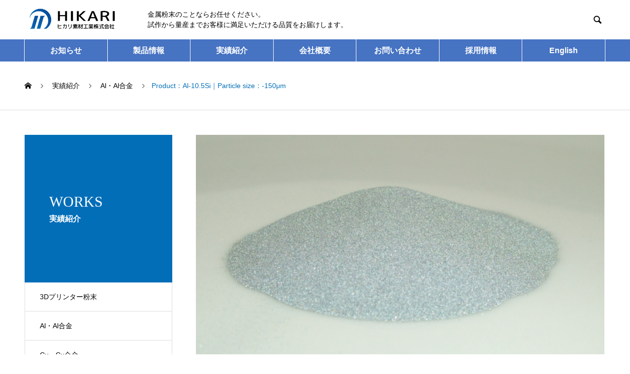

--- FILE ---
content_type: text/html; charset=UTF-8
request_url: https://www.hikarisozai.co.jp/works/al-105si_-150/
body_size: 12226
content:

<!DOCTYPE html>
<html lang="ja" prefix="og: http://ogp.me/ns#">
<head>
<script src="https://www.googleoptimize.com/optimize.js?id=OPT-5CR8L8J"></script>
	<!-- Google Tag Manager -->
<script>(function(w,d,s,l,i){w[l]=w[l]||[];w[l].push({'gtm.start':
new Date().getTime(),event:'gtm.js'});var f=d.getElementsByTagName(s)[0],
j=d.createElement(s),dl=l!='dataLayer'?'&l='+l:'';j.async=true;j.src=
'https://www.googletagmanager.com/gtm.js?id='+i+dl;f.parentNode.insertBefore(j,f);
})(window,document,'script','dataLayer','GTM-WLGQ5QT');</script>
<!-- End Google Tag Manager -->

<!-- サーチコンソール認証用タグ-->
<meta name="google-site-verification" content="jON0QydGgsk1dZ8yZvzyUUSU_ajvzO0NpHsTAgOjwDE" />
<meta name="google-site-verification" content="Ftzax6NXs_wlCDTsOp2MYbsHwgFtHgHVY1EHFjqqIQ8" />
	
<meta charset="UTF-8">
  <meta name="viewport" content="width=device-width, initial-scale=1">
  <meta name="description" content="高品質な球状粉末製造のヒカリ素材工業株式会社のホームページです。">
  <title>Product：Al-10.5Si｜Particle size：-150μm &#8211; ヒカリ素材工業株式会社</title>
<link rel='dns-prefetch' href='//cdnjs.cloudflare.com' />
<link rel='dns-prefetch' href='//s.w.org' />
<link rel="alternate" type="application/rss+xml" title="ヒカリ素材工業株式会社 &raquo; フィード" href="https://www.hikarisozai.co.jp/feed/" />
		<script type="text/javascript">
			window._wpemojiSettings = {"baseUrl":"https:\/\/s.w.org\/images\/core\/emoji\/11\/72x72\/","ext":".png","svgUrl":"https:\/\/s.w.org\/images\/core\/emoji\/11\/svg\/","svgExt":".svg","source":{"concatemoji":"https:\/\/www.hikarisozai.co.jp\/wp\/wp-includes\/js\/wp-emoji-release.min.js?ver=4.9.28"}};
			!function(e,a,t){var n,r,o,i=a.createElement("canvas"),p=i.getContext&&i.getContext("2d");function s(e,t){var a=String.fromCharCode;p.clearRect(0,0,i.width,i.height),p.fillText(a.apply(this,e),0,0);e=i.toDataURL();return p.clearRect(0,0,i.width,i.height),p.fillText(a.apply(this,t),0,0),e===i.toDataURL()}function c(e){var t=a.createElement("script");t.src=e,t.defer=t.type="text/javascript",a.getElementsByTagName("head")[0].appendChild(t)}for(o=Array("flag","emoji"),t.supports={everything:!0,everythingExceptFlag:!0},r=0;r<o.length;r++)t.supports[o[r]]=function(e){if(!p||!p.fillText)return!1;switch(p.textBaseline="top",p.font="600 32px Arial",e){case"flag":return s([55356,56826,55356,56819],[55356,56826,8203,55356,56819])?!1:!s([55356,57332,56128,56423,56128,56418,56128,56421,56128,56430,56128,56423,56128,56447],[55356,57332,8203,56128,56423,8203,56128,56418,8203,56128,56421,8203,56128,56430,8203,56128,56423,8203,56128,56447]);case"emoji":return!s([55358,56760,9792,65039],[55358,56760,8203,9792,65039])}return!1}(o[r]),t.supports.everything=t.supports.everything&&t.supports[o[r]],"flag"!==o[r]&&(t.supports.everythingExceptFlag=t.supports.everythingExceptFlag&&t.supports[o[r]]);t.supports.everythingExceptFlag=t.supports.everythingExceptFlag&&!t.supports.flag,t.DOMReady=!1,t.readyCallback=function(){t.DOMReady=!0},t.supports.everything||(n=function(){t.readyCallback()},a.addEventListener?(a.addEventListener("DOMContentLoaded",n,!1),e.addEventListener("load",n,!1)):(e.attachEvent("onload",n),a.attachEvent("onreadystatechange",function(){"complete"===a.readyState&&t.readyCallback()})),(n=t.source||{}).concatemoji?c(n.concatemoji):n.wpemoji&&n.twemoji&&(c(n.twemoji),c(n.wpemoji)))}(window,document,window._wpemojiSettings);
		</script>
		<style type="text/css">
img.wp-smiley,
img.emoji {
	display: inline !important;
	border: none !important;
	box-shadow: none !important;
	height: 1em !important;
	width: 1em !important;
	margin: 0 .07em !important;
	vertical-align: -0.1em !important;
	background: none !important;
	padding: 0 !important;
}
</style>
<link rel='stylesheet' id='nano-style-css'  href='https://www.hikarisozai.co.jp/wp/wp-content/themes/nano_tcd065/style.css?ver=1.2.13' type='text/css' media='all' />
<link rel='stylesheet' id='nano-slick-theme-css'  href='https://cdnjs.cloudflare.com/ajax/libs/lightbox2/2.11.1/css/lightbox.min.css?ver=1.2.13' type='text/css' media='all' />
<script type='text/javascript' src='https://www.hikarisozai.co.jp/wp/wp-includes/js/jquery/jquery.js?ver=1.12.4'></script>
<script type='text/javascript' src='https://www.hikarisozai.co.jp/wp/wp-includes/js/jquery/jquery-migrate.min.js?ver=1.4.1'></script>
<link rel='https://api.w.org/' href='https://www.hikarisozai.co.jp/wp-json/' />
<link rel="canonical" href="https://www.hikarisozai.co.jp/works/al-105si_-150/" />
<link rel='shortlink' href='https://www.hikarisozai.co.jp/?p=137' />
<link rel="alternate" type="application/json+oembed" href="https://www.hikarisozai.co.jp/wp-json/oembed/1.0/embed?url=https%3A%2F%2Fwww.hikarisozai.co.jp%2Fworks%2Fal-105si_-150%2F" />
<link rel="alternate" type="text/xml+oembed" href="https://www.hikarisozai.co.jp/wp-json/oembed/1.0/embed?url=https%3A%2F%2Fwww.hikarisozai.co.jp%2Fworks%2Fal-105si_-150%2F&#038;format=xml" />
<link rel="shortcut icon" href="https://www.hikarisozai.co.jp/wp/wp-content/uploads/2019/12/favicon.ico">
<style>
.c-comment__form-submit:hover,.p-cb__item-btn a,.c-pw__btn,.p-readmore__btn:hover,.p-page-links a:hover span,.p-page-links > span,.p-pager a:hover,.p-pager span,.p-pagetop:focus,.p-pagetop:hover,.p-widget__title{background: #036eb8}.p-breadcrumb__item{color: #036eb8}.widget_nav_menu a:hover,.p-article02 a:hover .p-article02__title{color: #036eb8}.p-entry__body a{color: #036eb8}body{font-family: "Segoe UI", Verdana, "游ゴシック", YuGothic, "Hiragino Kaku Gothic ProN", Meiryo, sans-serif}.c-logo,.p-page-header__title,.p-banner__title,.p-cover__title,.p-archive-header__title,.p-article05__title,.p-article09__title,.p-cb__item-title,.p-article11__title,.p-article12__title,.p-index-content01__title,.p-header-content__title,.p-megamenu01__item-list > li > a,.p-article13__title,.p-megamenu02__title,.p-cover__header-title{font-family: "Times New Roman", "游明朝", "Yu Mincho", "游明朝体", "YuMincho", "ヒラギノ明朝 Pro W3", "Hiragino Mincho Pro", "HiraMinProN-W3", "HGS明朝E", "ＭＳ Ｐ明朝", "MS PMincho", serif; font-weight: 500}.p-hover-effect--type1:hover img{-webkit-transform: scale(1.2);transform: scale(1.2)}.p-blog__title{color: #000000;font-size: 28px}.p-cat--3{color: #000000;border: 1px solid #000000}.p-cat--6{color: #000000;border: 1px solid #000000}.p-article04:hover a .p-article04__title{color: #036eb8}.p-article06__content{border-left: 4px solid #036eb8}.p-article06__title a:hover{color: #036eb8}.p-article06__cat:hover{background: #036eb8}.l-header{background: #ffffff}.l-header--fixed.is-active{background: #ffffff}.l-header__desc{color: #000000;font-size: 14px}.l-header__nav{background: #4673c2}.p-global-nav > li > a,.p-menu-btn{color: #ffffff}.p-global-nav > li > a:hover,.p-global-nav > .current-menu-item > a{background: #deebf6;color: #0a0a0a}.p-global-nav .sub-menu a{background: #4673c2;color: #ffffff}.p-global-nav .sub-menu a:hover{background: #deebf6;color: #0a0a0a}.p-global-nav .menu-item-has-children > a > .p-global-nav__toggle::before{border-color: #ffffff}.p-megamenu02::before{background: #036eb8}.p-megamenu02__list a:hover .p-article13__title{color: #036eb8}.p-footer-banners{background: #f4f4f4}.p-info{background: #ffffff;color: #000000}.p-info__logo{font-size: 40px}.p-info__desc{color: #000000;font-size: 14px}.p-footer-widgets{background: #ffffff;color: #000000}.p-footer-widget__title{color: #036eb8}.p-footer-nav{background: #ffffff;color: #000000}.p-footer-nav a{color: #000000}.p-footer-nav a:hover{color: #036eb8}.p-copyright{background: #000000}.p-blog__title,.p-entry,.p-headline,.p-cat-list__title{border-top: 3px solid #036eb8}.p-works-entry__header{border-bottom: 3px solid #036eb8}.p-article01 a:hover .p-article01__title,.p-article03 a:hover .p-article03__title,.p-article05__link,.p-article08__title a:hover,.p-article09__link,.p-article07 a:hover .p-article07__title,.p-article10 a:hover .p-article10__title{color: #036eb8}.p-page-header,.p-list__item a::before,.p-cover__header,.p-works-entry__cat:hover,.p-service-cat-header{background: #036eb8}.p-page-header__title,.p-cover__header-title{color: #ffffff;font-size: 30px}.p-page-header__sub,.p-cover__header-sub{color: #ffffff;font-size: 16px}.p-works-entry__title{font-size: 32px}.p-entry__body{font-size: 16px}@media screen and (max-width: 767px) {.p-blog__title{font-size: 24px}.p-list .is-current > a{color: #036eb8}.p-works-entry__title{font-size: 20px}.p-entry__body{font-size: 14px}}@media screen and (max-width: 1199px) {.p-global-nav > li > a,.p-global-nav > li > a:hover{background: #ffffff;color: #000000}}@media screen and (max-width: 991px) {.p-page-header__title,.p-cover__header-title{font-size: 20px}.p-page-header__sub,.p-cover__header-sub{font-size: 14px}}.c-load--type1 { border: 3px solid rgba(3, 110, 184, 0.2); border-top-color: #036eb8; }
.p-index-content02{
display:none;
}
.p-index-content06{
background-color: #f8f8f8;
    width: 100%;
    max-width: 100%;
}
.p-index-content06 .p-works-list{
width: 92.1875%;
    max-width: 1180px;
    margin: 0 auto;
}
.p-index-content07__list{
margin-bottom:50px;
}
.p-index-content07{
margin-left:0;
margin-right:0;
background: #fff;
width: 100%;
max-width: 100%;
}
.postid-32 table.pb_simple_table th{
    width: 80px;
    padding: 10px 0;
}
.p-index-content07 {
    margin-bottom: 100px;
    padding: 100px 0;
}
.p-index-content07 .p-cb__item-title {
    color: #000000;
    font-size: 46px;
}
.p-index-content07 .p-article12__sub {
    color: #000000;
}
.p-index-content07 .p-cb__item-desc {
    color: #000000;
    font-size: 16px;
}
.p-index-content07 .p-article12__title {
    color: #000000;
    font-size: 32px;
}
.req{
    margin-left:14px;
    font-size: 14px;
    color: #B70000;
}
.p-entry__body a.text-black{
color:#000;
}
.bg-gray{
background-color:#f2f2f2;
}
.mw_wp_form .pb_font_family_type1{
margin-top:50px;
}

.submit-btn{
cursor:pointer;
display: block;
    background-color: #036EB8;
    color: #fff;
    text-align: center;
    padding: 30px;
    margin: 0 auto;
    transition: all 0.3s;
    font-size: 120%;
    font-weight: bold;
}
.submit-btn:hover{
    background-color: #004b9b;
    text-decoration: none;
}
.back-btn{
cursor:pointer;
padding:1em 1.3em; 
}
.p-entry__body div.privacy {
    background-color: #efefef;
    border: 1px solid #ccc;
    padding: 30px 30px 10px 30px;
    margin: 60px 0 30px 0;
    height: 300px;
    overflow-y: scroll;
    font-size: 80%;
}
.p-entry__body{
max-width: 850px;
    margin: 0 auto;
}
.mt-30{
margin-top:30px;
}
.mb-50{
margin-bottom:50px;
}
.justify-content-center{
justify-content: center;
}
.text-center{
text-align:center;
}
.overflow-auto{
overflow:auto;
}
.periodic-table,.p-entry__body .periodic-table{
margin-left:auto;
margin-right:auto;
}
.periodic-table td{
    border-left: 1px solid #999;
    border-top: 1px solid #999;
    padding: 7px 12px 7px;
    line-height: 2.2;
    font-size: 14px;
}
.periodic-table tr:last-of-type td{
border-bottom:1px solid #999;
}
.periodic-table td:last-of-type{
    border-right: 1px solid #999;
}
.text-red{
color:#ff0000;
}
.text-blue{
color:#0000ff;
}
.c-logo img{
	width:200px;
}
.works-template-default .p-works-entry__header{
	border:none;
}
.tcd-pb-col.col1 .tcd-pb-widget 
h3.pb_headline.pb_font_family_type1{
	border-left:6px solid #036EB8;
	background-color:#F8F8F8;
	padding:8px 16px;
}
.works-template-default table tr:nth-of-type(2n) td{
	background-color:#fff;
font-size:16px
}
.works-template-default table tr:nth-of-type(2n-1) td{
	background-color:#F8F8F8;
font-size:16px
}
.lightboxOverlay{
	max-width:100%;
}

.youtube {
  position: relative;
  width: 100%;
  padding-top: 56.25%;
}
.youtube iframe {
  position: absolute;
  top: 0;
  right: 0;
  width: 100% !important;
  height: 100% !important;
}
p.text--both{
text-align: justify;
text-justify: inter-ideograph;
}

.p-entry__body a.lg-btn{
    display: block;
    background-color: #036EB8;
    color: #fff;
    text-align: center;
    padding: 30px;
    margin:0 30px;
    transition: all 0.3s;
    font-size: 120%;
    font-weight: bold;
}
.p-entry__body a.lg-btn:hover{
    background-color: #004b9b;
    text-decoration:none;
}
.mw_wp_form{
max-width:750px;
margin:0 auto;
}
.mw_wp_form input[type=text],.mw_wp_form input[type=email],.mw_wp_form input[type=tel],.mw_wp_form textarea{
padding: 10px;
    border-radius: 5px;
    border: 1px solid #ccc;
    width: 100%;
}
.p-works-list__item p{
margin-bottom:0;
}

.p-global-nav > li.current-menu-parent > a {
    background: #036eb8;
    color: #ffffff;
}

.p-index-content06 {margin-bottom: 100px; padding: 100px 0; }
@media screen and (max-width: 767px) { .p-index-content06 { margin-bottom: 30px; padding: 36px 0 30px; }}

.p-article06__content{
display:block;
}
.p-works-list__item .p-article06__excerpt{
margin-bottom:20px;
}
.p-article06__title{
margin-bottom:0;
}
.single .tcd-pb-row.row1 .tcd-pb-col.col1 .tcd-pb-widget.widget1 .pb_headline {
text-align:left;
}
.trial-box p{
margin-bottom:8px;
padding-bottom:8px;
border-bottom:1px solid #f9f9f9;
text-align:center;
}

@media only screen and (max-width: 767px){
.p-index-content07__list{
margin-bottom:30px;
}
.l-primary .p-entry__body .tcd-pb-row.row5 .tcd-pb-col .tcd-pb-widget.widget1{
background-color:#fff;
}
}
.p-company-info{
    font-size: 14px;
    padding-right: 60px;
    line-height: 1.4;
}
@media screen and (max-width: 991px){
.p-company-info{
    padding-right: 0px;
    padding-bottom:30px;
}
}
.l-header__desc,.p-info__desc {
    line-height: 1.5;
}
#js-header__nav .p-global-nav {
    line-height: 45px;
}
#js-megamenu36.p-megamenu02 {
    top: 125px;
}

.l-header .l-header__inner{
height:80px;
}

.p-company-list__item{
overflow:hidden;
}
.p-article05 a img{
 transition: 0.4s ease;
}
.p-article05 a:hover img{
transform:scale(1.1);
}
.p-article05 a .p-article05__content{
 transition: 0.4s ease;
}
.p-article05 a:hover .p-article05__content{
background-color:#036eb8;
}
.p-article05__desc{
font-weight:400;
}
.p-article05 a p,.p-article05 a h3,.p-article05 a .p-article05__link,{
 transition: 0.4s ease;
}
a .p-article05__link::after{
transition:margin-left 0.4s ease;
}
.p-article05 a:hover p,.p-article05 a:hover h3,.p-article05 a:hover .p-article05__link{
 color:#fff;
}
.p-article05 a:hover .p-article05__content{
background-color:#036eb8;
}
a:hover .p-article05__link::after{
margin-left:8px;
}

@media only screen and (max-width: 1199px){
.l-header .l-header__inner {
        height: 60px;
}
}
@media screen and (max-width: 767px){
.p-entry__body td, .p-entry__body th{
padding:10px 4px 6px!important;
}
}
@media screen and (max-width: 640px){
.home .p-index-content01__desc br{
display:none;
}
}</style>
<link rel="stylesheet" href="https://www.hikarisozai.co.jp/wp/wp-content/themes/nano_tcd065/pagebuilder/assets/css/pagebuilder.css?ver=1.3.3">
<style type="text/css">
.tcd-pb-row.row1 { margin-bottom:20px; background-color:#ffffff; }
.tcd-pb-row.row1 .tcd-pb-col.col1 { width:100%; }
.tcd-pb-row.row1 .tcd-pb-col.col1 .tcd-pb-widget.widget1 { margin-bottom:10px; }
.tcd-pb-row.row1 .tcd-pb-col.col1 .tcd-pb-widget.widget2 { margin-bottom:20px; border-bottom:1px solid #dddddd; }
@media only screen and (max-width:767px) {
  .tcd-pb-row.row1 { margin-bottom:20px; }
  .tcd-pb-row.row1 .tcd-pb-col.col1 .tcd-pb-widget.widget1 { margin-bottom:10px; }
  .tcd-pb-row.row1 .tcd-pb-col.col1 .tcd-pb-widget.widget2 { margin-bottom:20px; border-bottom:1px solid #dddddd; }
}
.tcd-pb-row.row2 { margin-bottom:30px; background-color:#ffffff; }
.tcd-pb-row.row2 .tcd-pb-row-inner { margin-left:-15px; margin-right:-15px; }
.tcd-pb-row.row2 .tcd-pb-col.col1 { width:33.3333%; padding-left:15px; padding-right:15px; }
.tcd-pb-row.row2 .tcd-pb-col.col2 { width:33.3333%; padding-left:15px; padding-right:15px; }
.tcd-pb-row.row2 .tcd-pb-col.col3 { width:33.3333%; padding-left:15px; padding-right:15px; }
.tcd-pb-row.row2 .tcd-pb-col.col1 .tcd-pb-widget.widget1 { margin-bottom:30px; }
.tcd-pb-row.row2 .tcd-pb-col.col2 .tcd-pb-widget.widget1 { margin-bottom:30px; }
.tcd-pb-row.row2 .tcd-pb-col.col3 .tcd-pb-widget.widget1 { margin-bottom:30px; }
@media only screen and (max-width:767px) {
  .tcd-pb-row.row2 { margin-bottom:30px; }
  .tcd-pb-row.row2 .tcd-pb-row-inner { margin-left:-15px; margin-right:-15px; }
  .tcd-pb-row.row2 .tcd-pb-col.col1 { padding-left:15px; padding-right:15px; }
  .tcd-pb-row.row2 .tcd-pb-col.col1 { width:100%; float:none; margin-bottom:30px; }
  .tcd-pb-row.row2 .tcd-pb-col.col1 .tcd-pb-widget.widget1 { margin-bottom:30px; }
  .tcd-pb-row.row2 .tcd-pb-col.col2 { padding-left:15px; padding-right:15px; }
  .tcd-pb-row.row2 .tcd-pb-col.col2 { width:100%; float:none; margin-bottom:30px; }
  .tcd-pb-row.row2 .tcd-pb-col.col2 .tcd-pb-widget.widget1 { margin-bottom:30px; }
  .tcd-pb-row.row2 .tcd-pb-col.col3 { padding-left:15px; padding-right:15px; }
  .tcd-pb-row.row2 .tcd-pb-col.col3 { width:100%; float:none; }
  .tcd-pb-row.row2 .tcd-pb-col.col3 .tcd-pb-widget.widget1 { margin-bottom:30px; }
}
.tcd-pb-row.row3 { margin-bottom:30px; background-color:#ffffff; }
.tcd-pb-row.row3 .tcd-pb-col.col1 { width:100%; }
.tcd-pb-row.row3 .tcd-pb-col.col1 .tcd-pb-widget.widget1 { margin-bottom:20px; }
.tcd-pb-row.row3 .tcd-pb-col.col1 .tcd-pb-widget.widget2 { margin-bottom:30px; }
@media only screen and (max-width:767px) {
  .tcd-pb-row.row3 { margin-bottom:30px; }
  .tcd-pb-row.row3 .tcd-pb-col.col1 .tcd-pb-widget.widget1 { margin-bottom:20px; }
  .tcd-pb-row.row3 .tcd-pb-col.col1 .tcd-pb-widget.widget2 { margin-bottom:30px; }
}
.tcd-pb-row.row4 { margin-bottom:30px; background-color:#ffffff; }
.tcd-pb-row.row4 .tcd-pb-col.col1 { width:100%; }
.tcd-pb-row.row4 .tcd-pb-col.col1 .tcd-pb-widget.widget1 { margin-bottom:20px; }
.tcd-pb-row.row4 .tcd-pb-col.col1 .tcd-pb-widget.widget2 { margin-bottom:30px; }
@media only screen and (max-width:767px) {
  .tcd-pb-row.row4 { margin-bottom:30px; }
  .tcd-pb-row.row4 .tcd-pb-col.col1 .tcd-pb-widget.widget1 { margin-bottom:20px; }
  .tcd-pb-row.row4 .tcd-pb-col.col1 .tcd-pb-widget.widget2 { margin-bottom:30px; }
}
.tcd-pb-row.row1 .tcd-pb-col.col1 .tcd-pb-widget.widget1 .pb_headline { color: #333333; font-size: 20px; text-align: left;  }
.tcd-pb-row.row3 .tcd-pb-col.col1 .tcd-pb-widget.widget1 .pb_headline { color: #333333; font-size: 20px; text-align: left;  }
.tcd-pb-row.row4 .tcd-pb-col.col1 .tcd-pb-widget.widget1 .pb_headline { color: #333333; font-size: 20px; text-align: left;  }
@media only screen and (max-width: 767px) {
  .tcd-pb-row.row1 .tcd-pb-col.col1 .tcd-pb-widget.widget1 .pb_headline { font-size: 20px; text-align: left;  }
  .tcd-pb-row.row3 .tcd-pb-col.col1 .tcd-pb-widget.widget1 .pb_headline { font-size: 20px; text-align: left;  }
  .tcd-pb-row.row4 .tcd-pb-col.col1 .tcd-pb-widget.widget1 .pb_headline { font-size: 20px; text-align: left;  }
}
</style>

<link rel="icon" href="https://www.hikarisozai.co.jp/wp/wp-content/uploads/2019/12/cropped-favicon-32x32.png" sizes="32x32" />
<link rel="icon" href="https://www.hikarisozai.co.jp/wp/wp-content/uploads/2019/12/cropped-favicon-192x192.png" sizes="192x192" />
<link rel="apple-touch-icon-precomposed" href="https://www.hikarisozai.co.jp/wp/wp-content/uploads/2019/12/cropped-favicon-180x180.png" />
<meta name="msapplication-TileImage" content="https://www.hikarisozai.co.jp/wp/wp-content/uploads/2019/12/cropped-favicon-270x270.png" />

<link rel="stylesheet" href="https://www.hikarisozai.co.jp/wp/wp-content/themes/nano_tcd065/css/customize.css?20201225">

<!--モーダルウィンドウ-->
<script type="text/javascript" src="https://www.hikarisozai.co.jp/wp/wp-content/themes/nano_tcd065/js/baguetteBox.js"></script>
<link rel="stylesheet" type="text/css" href="https://www.hikarisozai.co.jp/wp/wp-content/themes/nano_tcd065/js/baguetteBox.css">
<script type="text/javascript">
	window.onload = function() {
  baguetteBox.run('.baguetteBox');
	};
</script>

<!-- Begin Mieruca Embed Code -->
<script type="text/javascript" id="mierucajs">
window.__fid = window.__fid || [];__fid.push([456394369]);
(function() {
function mieruca(){if(typeof window.__fjsld != "undefined") return; window.__fjsld = 1; var fjs = document.createElement('script'); fjs.type = 'text/javascript'; fjs.async = true; fjs.id = "fjssync"; var timestamp = new Date;fjs.src = ('https:' == document.location.protocol ? 'https' : 'http') + '://hm.mieru-ca.com/service/js/mieruca-hm.js?v='+ timestamp.getTime(); var x = document.getElementsByTagName('script')[0]; x.parentNode.insertBefore(fjs, x); };
setTimeout(mieruca, 500); document.readyState != "complete" ? (window.attachEvent ? window.attachEvent("onload", mieruca) : window.addEventListener("load", mieruca, false)) : mieruca();
})();
</script>
<!-- End Mieruca Embed Code -->
	
</head>
<body class="works-template-default single single-works postid-137">
<!-- Google Tag Manager (noscript) -->
<noscript><iframe src="https://www.googletagmanager.com/ns.html?id=GTM-WLGQ5QT"
height="0" width="0" style="display:none;visibility:hidden"></iframe></noscript>
<!-- End Google Tag Manager (noscript) -->
<script type="application/ld+json">
{
  "@context": "https://schema.org",
  "@type": "Organization",
  "url": "https://www.hikarisozai.co.jp/",
  "logo": "https://www.hikarisozai.co.jp/wp/wp-content/uploads/2019/11/yoko_1.png",
  "name": "ヒカリ素材工業",
  "description": "ヒカリ素材工業株式は高品質な球状粉末製造を製造しています。球状粉末に関するご要望がありましたら、お気軽にご相談ください。",
  "telephone": "+81-268-62-4375",
  "address": {
    "@type": "PostalAddress",
    "streetAddress": "1313-1",  // 修正: クォーテーションマークで囲む
    "addressLocality": "東御市加沢",
    "addressRegion": "長野県",
    "addressCountry": "JP",
    "postalCode": "389-0514"
  }
}
</script>
  <div id="site_loader_overlay">
  <div id="site_loader_animation" class="c-load--type1">
      </div>
</div>

  <header id="js-header" class="l-header l-header--fixed">
    <div class="l-header__inner l-inner">

      <div class="l-header__logo c-logo">
    <a href="https://www.hikarisozai.co.jp/">
    <img src="https://www.hikarisozai.co.jp/wp/wp-content/uploads/2019/11/yoko_1.png" alt="ヒカリ素材工業株式会社" width="700">
  </a>
  </div>

      <p class="l-header__desc">金属粉末のことならお任せください。<br />試作から量産までお客様に満足いただける品質をお届けします。<!--金属粉末のことならお任せください。量産から試作まで他社では真似できない品質をお届けします。--></p>

            <form id="js-header__form" role="search" method="get" class="l-header__form" action="https://www.hikarisozai.co.jp/" _lpchecked="1">
		    <input id="js-header__form-input" class="l-header__form-input" type="text" value="" name="s" tabindex="-1">
        <button id="js-header__form-close" class="l-header__form-close p-close-btn" aria-hidden="true" type="button">閉じる</button>
      </form>
      <button id="js-header__search" class="l-header__search" aria-hidden="true">&#xe915;</button>
      
    </div>
    <button id="js-menu-btn" class="p-menu-btn c-menu-btn"></button>
    <nav id="js-header__nav" class="l-header__nav">
      <ul id="js-global-nav" class="p-global-nav l-inner"><li id="menu-item-884" class="menu-item menu-item-type-custom menu-item-object-custom menu-item-884"><a href="/news/">お知らせ<span class="p-global-nav__toggle"></span></a></li>
<li id="menu-item-42" class="menu-item menu-item-type-custom menu-item-object-custom menu-item-has-children menu-item-42"><a href="/characteristic/">製品情報<span class="p-global-nav__toggle"></span></a>
<ul class="sub-menu">
	<li id="menu-item-271" class="menu-item menu-item-type-post_type menu-item-object-page menu-item-271"><a href="https://www.hikarisozai.co.jp/characteristic/">特性<span class="p-global-nav__toggle"></span></a></li>
	<li id="menu-item-272" class="menu-item menu-item-type-post_type menu-item-object-page menu-item-272"><a href="https://www.hikarisozai.co.jp/products/">主要製品情報<span class="p-global-nav__toggle"></span></a></li>
	<li id="menu-item-270" class="menu-item menu-item-type-post_type menu-item-object-page menu-item-270"><a href="https://www.hikarisozai.co.jp/application/">用途事例<span class="p-global-nav__toggle"></span></a></li>
	<li id="menu-item-1154" class="menu-item menu-item-type-post_type menu-item-object-page menu-item-1154"><a href="https://www.hikarisozai.co.jp/safety/">粉末の安全性について<span class="p-global-nav__toggle"></span></a></li>
	<li id="menu-item-1169" class="menu-item menu-item-type-post_type menu-item-object-page menu-item-1169"><a href="https://www.hikarisozai.co.jp/disc-atomization-method/">製造工程紹介<span class="p-global-nav__toggle"></span></a></li>
</ul>
</li>
<li id="menu-item-41" class="menu-item menu-item-type-custom menu-item-object-custom menu-item-41"><a href="/trial/">実績紹介<span class="p-global-nav__toggle"></span></a></li>
<li id="menu-item-36" class="menu-item menu-item-type-custom menu-item-object-custom menu-item-has-children menu-item-36"><a href="/company/">会社概要<span class="p-global-nav__toggle"></span></a>
<ul class="sub-menu">
	<li id="menu-item-999" class="menu-item menu-item-type-custom menu-item-object-custom menu-item-999"><a href="https://www.hikarisozai.co.jp/company/greeting/">代表挨拶<span class="p-global-nav__toggle"></span></a></li>
	<li id="menu-item-38" class="menu-item menu-item-type-post_type menu-item-object-company menu-item-38"><a href="https://www.hikarisozai.co.jp/company/about/">会社概要・アクセス<span class="p-global-nav__toggle"></span></a></li>
	<li id="menu-item-1315" class="menu-item menu-item-type-post_type menu-item-object-company menu-item-1315"><a href="https://www.hikarisozai.co.jp/company/sustainability/">サステナビリティ<span class="p-global-nav__toggle"></span></a></li>
</ul>
</li>
<li id="menu-item-249" class="menu-item menu-item-type-post_type menu-item-object-page menu-item-249"><a href="https://www.hikarisozai.co.jp/inquiry/">お問い合わせ<span class="p-global-nav__toggle"></span></a></li>
<li id="menu-item-47" class="menu-item menu-item-type-custom menu-item-object-custom menu-item-47"><a href="https://en-gage.net/hikarisozai/">採用情報<span class="p-global-nav__toggle"></span></a></li>
<li id="menu-item-793" class="menu-item menu-item-type-custom menu-item-object-custom menu-item-793"><a href="/english/">English<span class="p-global-nav__toggle"></span></a></li>
</ul>      <button id="js-header__nav-close" class="l-header__nav-close p-close-btn">閉じる</button>
    </nav>

    
  </header>
  <main class="l-main">

<ol class="p-breadcrumb c-breadcrumb l-inner" itemscope="" itemtype="http://schema.org/BreadcrumbList">
<li class="p-breadcrumb__item c-breadcrumb__item c-breadcrumb__item--home" itemprop="itemListElement" itemscope="" itemtype="http://schema.org/ListItem">
<a href="https://www.hikarisozai.co.jp/" itemscope="" itemtype="http://schema.org/Thing" itemprop="item">
<span itemprop="name">HOME</span>
</a>
<meta itemprop="position" content="1">
</li>
<li class="p-breadcrumb__item c-breadcrumb__item" itemprop="itemListElement" itemscope="" itemtype="http://schema.org/ListItem">
<a href="https://www.hikarisozai.co.jp/works/" itemscope="" itemtype="http://schema.org/Thing" itemprop="item">
<span itemprop="name">実績紹介</span>
</a>
<meta itemprop="position" content="2">
</li>
<li class="p-breadcrumb__item c-breadcrumb__item" itemprop="itemListElement" itemscope="" itemtype="http://schema.org/ListItem">
<a href="https://www.hikarisozai.co.jp/works_category/al-algoukin/" itemscope="" itemtype="http://schema.org/Thing" itemprop="item">
<span itemprop="name">Al・Al合金</span>
</a>
<meta itemprop="position" content="3">
</li>
<li class="p-breadcrumb__item c-breadcrumb__item">Product：Al-10.5Si｜Particle size：-150μm</li>
</ol>

<div class="l-contents l-contents--grid">

  <div class="l-contents__inner l-inner">

    <header class="l-page-header">
  <div class="p-page-header">
    <h1 class="p-page-header__title">WORKS</h1>
    <p class="p-page-header__sub">実績紹介</p>
  </div>
  <ul id="js-list" class="p-list">
<li class="p-list__item is-current is-parent"><a href="https://www.hikarisozai.co.jp/works_category/al-algoukin/">Al・Al合金</a></li><li class="p-list__item"><a href="https://www.hikarisozai.co.jp/works_category/cu-cugoukin/">Cu・Cu合金</a></li><li class="p-list__item"><a href="https://www.hikarisozai.co.jp/works_category/zn-zngoukin/">Zn・Zn合金</a></li><li class="p-list__item"><a href="https://www.hikarisozai.co.jp/works_category/others/">その他</a></li><li class="p-list__item"><a href="https://www.hikarisozai.co.jp/works_category/3d/">3Dプリンター粉末</a></li><li class="p-list__item"><a href="https://www.hikarisozai.co.jp/works_category/al%e5%90%88%e9%87%91/">Al合金</a></li><li class="p-list__item"><a href="https://www.hikarisozai.co.jp/works_category/cu_cualloy/">Cu・Cu合金</a></li><li class="p-list__item"><a href="https://www.hikarisozai.co.jp/works_category/al/">Al</a></li><li class="p-list__item"><a href="https://www.hikarisozai.co.jp/works_category/english/">English</a></li><li class="p-list__item"><a href="https://www.hikarisozai.co.jp/works_category/si/">Si</a></li><li class="p-list__item"><a href="https://www.hikarisozai.co.jp/works_category/zn/">Zn</a></li><li class="p-list__item"><a href="https://www.hikarisozai.co.jp/works_category/mg/">Mg</a></li><li class="p-list__item"><a href="https://www.hikarisozai.co.jp/works_category/bi/">Bi</a></li><li class="p-list__item"><a href="https://www.hikarisozai.co.jp/works_category/%e8%a9%a6%e4%bd%9c%e5%93%81/">試作品</a></li><li class="p-list__item"><a href="https://www.hikarisozai.co.jp/works_category/ni/">Ni</a></li><li class="p-list__item"><a href="https://www.hikarisozai.co.jp/works_category/ge/">Ge</a></li><li class="p-list__item"><a href="https://www.hikarisozai.co.jp/works_category/cr/">Cr</a></li><li class="p-list__item"><a href="https://www.hikarisozai.co.jp/works_category/b/">B</a></li><li class="p-list__item"><a href="https://www.hikarisozai.co.jp/works_category/nd/">Nd</a></li><li class="p-list__item"><a href="https://www.hikarisozai.co.jp/works_category/ti/">Ti</a></li><li class="p-list__item"><a href="https://www.hikarisozai.co.jp/works_category/sn/">Sn</a></li><li class="p-list__item"><a href="https://www.hikarisozai.co.jp/works_category/in/">In</a></li><li class="p-list__item"><a href="https://www.hikarisozai.co.jp/works_category/ga/">Ga</a></li><li class="p-list__item"><a href="https://www.hikarisozai.co.jp/works_category/%e9%8a%80%e3%83%ad%e3%82%a6/">銀ロウ</a></li><li class="p-list__item"><a href="https://www.hikarisozai.co.jp/works_category/%e8%a9%a6%e9%a8%93%e3%83%bb%e5%ae%9f%e9%a8%93/">試験・実験</a></li><li class="p-list__item"><a href="https://www.hikarisozai.co.jp/works_category/%e4%b8%b8%e6%a3%92/">丸棒</a></li><li class="p-list__item"><a href="https://www.hikarisozai.co.jp/works_category/pb/">Pb</a></li><li class="p-list__item"><a href="https://www.hikarisozai.co.jp/works_category/fe/">Fe</a></li><li class="p-list__item"><a href="https://www.hikarisozai.co.jp/works_category/p/">P</a></li><li class="p-list__item"><a href="https://www.hikarisozai.co.jp/works_category/ca/">Ca</a></li><li class="p-list__item"><a href="https://www.hikarisozai.co.jp/works_category/mn/">Mn</a></li></ul>
</header>

    <div class="l-primary">

            <article class="p-works-entry">
        <header class="p-works-entry__header">

          			    <div class="p-works-entry__img">
            <img width="640" height="377" src="https://www.hikarisozai.co.jp/wp/wp-content/uploads/2019/11/alsi640-1.jpg" class="attachment-full size-full wp-post-image" alt="" srcset="https://www.hikarisozai.co.jp/wp/wp-content/uploads/2019/11/alsi640-1.jpg 640w, https://www.hikarisozai.co.jp/wp/wp-content/uploads/2019/11/alsi640-1-300x177.jpg 300w" sizes="(max-width: 640px) 100vw, 640px" />          </div>
          
                              <a class="p-works-entry__cat" href="https://www.hikarisozai.co.jp/works_category/al-algoukin/">Al・Al合金</a>
                    <a class="p-works-entry__cat" href="https://www.hikarisozai.co.jp/works_category/al/">Al</a>
                    <a class="p-works-entry__cat" href="https://www.hikarisozai.co.jp/works_category/english/">English</a>
                    <a class="p-works-entry__cat" href="https://www.hikarisozai.co.jp/works_category/si/">Si</a>
                    
          <h1 class="p-works-entry__title">Product：Al-10.5Si｜Particle size：-150μm</h1>
        </header>

        <div class="p-entry__body">
        <div id="tcd-pb-wrap">
 <div class="tcd-pb-row row1">
  <div class="tcd-pb-row-inner clearfix">
   <div class="tcd-pb-col col1">
    <div class="tcd-pb-widget widget1 pb-widget-headline">
<h3 class="pb_headline pb_font_family_type1">Spherical metal powder</h3>    </div>
    <div class="tcd-pb-widget widget2 pb-widget-editor">
<p>Low surface oxygen content and excellent fluidity</p>
    </div>
   </div>
  </div>
 </div>
 <div class="tcd-pb-row row2">
  <div class="tcd-pb-row-inner clearfix">
   <div class="tcd-pb-col col1">
    <div class="tcd-pb-widget widget1 pb-widget-image">
<img width="640" height="377" src="https://www.hikarisozai.co.jp/wp/wp-content/uploads/2019/11/alsi640-1.jpg" class="attachment-full size-full" alt="" srcset="https://www.hikarisozai.co.jp/wp/wp-content/uploads/2019/11/alsi640-1.jpg 640w, https://www.hikarisozai.co.jp/wp/wp-content/uploads/2019/11/alsi640-1-300x177.jpg 300w" sizes="(max-width: 640px) 100vw, 640px" />    </div>
   </div>
   <div class="tcd-pb-col col2">
    <div class="tcd-pb-widget widget1 pb-widget-image">
<img width="640" height="480" src="https://www.hikarisozai.co.jp/wp/wp-content/uploads/2019/11/300105.jpg" class="attachment-full size-full" alt="" srcset="https://www.hikarisozai.co.jp/wp/wp-content/uploads/2019/11/300105.jpg 640w, https://www.hikarisozai.co.jp/wp/wp-content/uploads/2019/11/300105-300x225.jpg 300w" sizes="(max-width: 640px) 100vw, 640px" />    </div>
   </div>
   <div class="tcd-pb-col col3">
    <div class="tcd-pb-widget widget1 pb-widget-image">
<img width="640" height="480" src="https://www.hikarisozai.co.jp/wp/wp-content/uploads/2019/11/700105.jpg" class="attachment-full size-full" alt="" srcset="https://www.hikarisozai.co.jp/wp/wp-content/uploads/2019/11/700105.jpg 640w, https://www.hikarisozai.co.jp/wp/wp-content/uploads/2019/11/700105-300x225.jpg 300w" sizes="(max-width: 640px) 100vw, 640px" />    </div>
   </div>
  </div>
 </div>
 <div class="tcd-pb-row row3">
  <div class="tcd-pb-row-inner clearfix">
   <div class="tcd-pb-col col1">
    <div class="tcd-pb-widget widget1 pb-widget-headline">
<h3 class="pb_headline pb_font_family_type1">Ingredient standard</h3>    </div>
    <div class="tcd-pb-widget widget2 pb-widget-editor">
<table style="border-collapse: collapse; width: 100%;" border="1">
<tbody>
<tr style="height: 30px;">
<td style="width: 108.75px; height: 30px;">Si</td>
<td style="width: 108.75px; height: 30px;">Fe</td>
<td style="width: 108.75px; height: 30px;">Cu</td>
<td style="width: 108.75px; height: 30px;">Zn</td>
</tr>
<tr style="height: 30px;">
<td style="width: 108.75px; height: 30px;">10～11%</td>
<td style="width: 108.75px; height: 30px;">&lt;0.5%</td>
<td style="width: 108.75px; height: 30px;">&lt;0.02%</td>
<td style="width: 108.75px; height: 30px;">&lt;0.02%</td>
</tr>
<tr style="height: 30px;">
<td style="width: 108.75px; height: 30px;">Mn</td>
<td style="width: 108.75px; height: 30px;">Mg</td>
<td style="width: 108.75px; height: 30px;">Ni</td>
<td style="width: 108.75px; height: 30px;">Other</td>
</tr>
<tr style="height: 30px;">
<td style="width: 108.75px; height: 30px;">&lt;0.02%</td>
<td style="width: 108.75px; height: 30px;">&lt;0.02%</td>
<td style="width: 108.75px; height: 30px;">&lt;0.02%</td>
<td style="width: 108.75px; height: 30px;">&lt;0.05%</td>
</tr>
</tbody>
</table>
    </div>
   </div>
  </div>
 </div>
 <div class="tcd-pb-row row4">
  <div class="tcd-pb-row-inner clearfix">
   <div class="tcd-pb-col col1">
    <div class="tcd-pb-widget widget1 pb-widget-headline">
<h3 class="pb_headline pb_font_family_type1">Particle size distribution</h3>    </div>
    <div class="tcd-pb-widget widget2 pb-widget-image">
<img width="479" height="200" src="https://www.hikarisozai.co.jp/wp/wp-content/uploads/2019/11/105si.jpg" class="attachment-full size-full" alt="" srcset="https://www.hikarisozai.co.jp/wp/wp-content/uploads/2019/11/105si.jpg 479w, https://www.hikarisozai.co.jp/wp/wp-content/uploads/2019/11/105si-300x125.jpg 300w" sizes="(max-width: 479px) 100vw, 479px" />    </div>
   </div>
  </div>
 </div>
</div>
        </div>

        			  <ul class="p-nav01 c-nav01 u-clearfix">
			  	<li class="p-nav01__item--prev p-nav01__item c-nav01__item c-nav01__item--prev"><a href="https://www.hikarisozai.co.jp/works/al-8si_-150/" data-prev="前の記事"><span>品名：Al-8Si｜粒度：-125μm</span></a></li>
			  	<li class="p-nav01__item--next p-nav01__item c-nav01__item c-nav01__item--next"><a href="https://www.hikarisozai.co.jp/works/al-12si_100-500/" data-next="次の記事"><span>品名：Al-12Si｜粒度：100〜500μm</span></a></li>
			  </ul>
        
      </article><!-- /.p-works-entry -->
      <div class="p-entry__body mb60 mt60">
        <div id="tcd-pb-wrap"> 
 <div class="tcd-pb-row row6">
  <div class="tcd-pb-row-inner clearfix">
    <div class="tcd-pb-widget widget1 pb-widget-editor">
<p style="text-align: center;"><a class="lg-btn" href="/inquiry/">試作の依頼・お問い合わせはこちら</a></p>
    </div>
   </div>
  </div>
 </div>
</div>
            <section class="p-latest-works">
        <h2 class="p-latest-works__headline">実績紹介</h2>

        <div class="p-latest-works__list">
                    <article class="p-latest-works__list-item p-article08">
            <a class="p-article08__img p-hover-effect--type1" href="https://www.hikarisozai.co.jp/works/al-30si-5zn_prototype/">
              <img width="490" height="300" src="https://www.hikarisozai.co.jp/wp/wp-content/uploads/2019/11/image-132-490x300.png" class="attachment-size7 size-size7 wp-post-image" alt="" />            </a>
            <h3 class="p-article08__title">
              <a href="https://www.hikarisozai.co.jp/works/al-30si-5zn_prototype/">品名：Al-30Si-5Zn｜【試作品】</a>
            </h3>
          </article>
                    <article class="p-latest-works__list-item p-article08">
            <a class="p-article08__img p-hover-effect--type1" href="https://www.hikarisozai.co.jp/works/al-bronze_test-experiment/">
              <img width="490" height="300" src="https://www.hikarisozai.co.jp/wp/wp-content/uploads/2019/11/image-258-490x300.png" class="attachment-size7 size-size7 wp-post-image" alt="" />            </a>
            <h3 class="p-article08__title">
              <a href="https://www.hikarisozai.co.jp/works/al-bronze_test-experiment/">アルミ合金粉末と青銅粉末の焼結｜【試験・実験】</a>
            </h3>
          </article>
                    <article class="p-latest-works__list-item p-article08">
            <a class="p-article08__img p-hover-effect--type1" href="https://www.hikarisozai.co.jp/works/al-224cr_prototype/">
              <img width="490" height="300" src="https://www.hikarisozai.co.jp/wp/wp-content/uploads/2019/11/image-120-490x300.png" class="attachment-size7 size-size7 wp-post-image" alt="" />            </a>
            <h3 class="p-article08__title">
              <a href="https://www.hikarisozai.co.jp/works/al-224cr_prototype/">品名：Al-22.4Cr｜【試作品】</a>
            </h3>
          </article>
                    <article class="p-latest-works__list-item p-article08">
            <a class="p-article08__img p-hover-effect--type1" href="https://www.hikarisozai.co.jp/works/al-50cu_prototype/">
              <img width="490" height="300" src="https://www.hikarisozai.co.jp/wp/wp-content/uploads/2019/11/image-145-490x300.png" class="attachment-size7 size-size7 wp-post-image" alt="" />            </a>
            <h3 class="p-article08__title">
              <a href="https://www.hikarisozai.co.jp/works/al-50cu_prototype/">品名：Al-50Cu</a>
            </h3>
          </article>
                    <article class="p-latest-works__list-item p-article08">
            <a class="p-article08__img p-hover-effect--type1" href="https://www.hikarisozai.co.jp/works/al_test-experiment/">
              <img width="490" height="300" src="https://www.hikarisozai.co.jp/wp/wp-content/uploads/2019/11/image-239-490x300.png" class="attachment-size7 size-size7 wp-post-image" alt="" />            </a>
            <h3 class="p-article08__title">
              <a href="https://www.hikarisozai.co.jp/works/al_test-experiment/">製品の用途 アルミ粉末（酸素濃度3%）|【試験・実験】</a>
            </h3>
          </article>
                    <article class="p-latest-works__list-item p-article08">
            <a class="p-article08__img p-hover-effect--type1" href="https://www.hikarisozai.co.jp/works/a6061_image/">
              <img width="490" height="300" src="https://www.hikarisozai.co.jp/wp/wp-content/uploads/2019/12/a60611-490x300.jpg" class="attachment-size7 size-size7 wp-post-image" alt="" />            </a>
            <h3 class="p-article08__title">
              <a href="https://www.hikarisozai.co.jp/works/a6061_image/">品名：A6061</a>
            </h3>
          </article>
                  </div>
     </section>
    		
    </div><!-- /.l-primary -->
    <div class="l-secondary">
<div class="widget_text p-widget widget_custom_html" id="custom_html-4">
<h2 class="p-widget__title">実績紹介</h2><div class="textwidget custom-html-widget"><ul id="js-list" class="p-list">
<li class="p-list__item"><a href="https://www.hikarisozai.co.jp/works_category/3d/">3Dプリンター粉末</a></li>
<li class="p-list__item"><a href="https://www.hikarisozai.co.jp/works_category/al-algoukin/">Al・Al合金</a></li>
<li class="p-list__item"><a href="https://www.hikarisozai.co.jp/works_category/cu-cugoukin/">Cu・Cu合金</a></li>
<li class="p-list__item"><a href="https://www.hikarisozai.co.jp/works_category/zn-zngoukin/">Zn・Zn合金</a></li>
<li class="p-list__item"><a href="https://www.hikarisozai.co.jp/works_category/others/">その他の金属</a></li>
<li class="p-list__item"><a href="https://www.hikarisozai.co.jp/works_category/%e8%a9%a6%e9%a8%93%e3%83%bb%e5%ae%9f%e9%a8%93/">試験・実験</a></li>
<li class="p-list__item"><a href="https://www.hikarisozai.co.jp/inquiry/">お問い合わせ</a></li>
</ul></div></div>
</div><!-- /.l-secondary -->
  </div>
</div>

  </main>
  <footer class="l-footer">  
	          <div class="p-footer-banners">
      <ul class="p-footer-banners__list l-inner">

        <li class="p-footer-banners__list-item p-banner p-banner--lg"><a href="https://en-gage.net/hikarisozai/" target="_blank"><div class="p-banner__content" style="background: linear-gradient(to right, rgba(0,0,0, 0.75) 0%, transparent 75%);"><p>採用情報</p></div><img width="740" height="280" src="https://www.hikarisozai.co.jp/wp/wp-content/uploads/2019/12/rec-740x280.png" class="attachment-size5 size-size5" alt="" /></a></li><li class="p-footer-banners__list-item p-banner p-banner--lg"><a href="/trial/"><div class="p-banner__content" style="background: linear-gradient(to right, rgba(0,0,0, 0.75) 0%, transparent 75%);"><p>「試作」受付中</p></div><img width="740" height="280" src="https://www.hikarisozai.co.jp/wp/wp-content/uploads/2019/11/WORKS1030-740x280.jpg" class="attachment-size5 size-size5" alt="" /></a></li><li class="p-footer-banners__list-item p-banner p-banner--lg"><a href="/inquiry/"><div class="p-banner__content" style="background: linear-gradient(to right, rgba(0,0,0, 0.75) 0%, transparent 75%);"><p>お問い合わせ</p></div><img width="740" height="280" src="https://www.hikarisozai.co.jp/wp/wp-content/uploads/2019/11/contact-740x280.jpg" class="attachment-size5 size-size5" alt="" /></a></li>
      </ul>
    </div>
    <div class="p-info">
      <div class="p-info__inner l-inner">

        <div class="p-info__logo c-logo">
    <a href="https://www.hikarisozai.co.jp/">
  <img src="https://www.hikarisozai.co.jp/wp/wp-content/uploads/2019/11/yoko_1.png" alt="ヒカリ素材工業株式会社" width="700">
  </a>
  </div>
		  <p class="p-company-info">ヒカリ素材工業株式会社<br />
		  〒389-0514　長野県東御市加沢1313-1<br />
		  TEL　<a href="tel:0268-62-4357">0268-62-4357</a><br />
		  FAX　0268-62-4358</p>
        <p class="p-info__desc p-company-info">金属粉末のことならお任せください。<br />試作から量産までお客様に満足いただける品質をお届けします。<!--金属粉末のことならお任せください。br量産から試作まで他社では真似できない品質をお届けします。--></p>
		  <p class="text-center"><img src="/wp/wp-content/uploads/2025/03/footerbnn_2503.jpg" alt=""></p>
	      <ul class="p-social-nav">
                                                            	      </ul>
      </div>
    </div>
        <ul id="menu-%e3%82%b5%e3%83%b3%e3%83%97%e3%83%ab%e3%83%a1%e3%83%8b%e3%83%a5%e3%83%bc" class="p-footer-nav"><li class="menu-item menu-item-type-custom menu-item-object-custom menu-item-884"><a href="/news/">お知らせ</a></li>
<li class="menu-item menu-item-type-custom menu-item-object-custom menu-item-has-children menu-item-42"><a href="/characteristic/">製品情報</a></li>
<li class="menu-item menu-item-type-custom menu-item-object-custom menu-item-41"><a href="/trial/">実績紹介</a></li>
<li class="menu-item menu-item-type-custom menu-item-object-custom menu-item-has-children menu-item-36"><a href="/company/">会社概要</a></li>
<li class="menu-item menu-item-type-post_type menu-item-object-page menu-item-249"><a href="https://www.hikarisozai.co.jp/inquiry/">お問い合わせ</a></li>
<li class="menu-item menu-item-type-custom menu-item-object-custom menu-item-47"><a href="https://en-gage.net/hikarisozai/">採用情報</a></li>
<li class="menu-item menu-item-type-custom menu-item-object-custom menu-item-793"><a href="/english/">English</a></li>
</ul>    <p class="p-copyright">
      <small>Copyright &copy; ヒカリ素材工業株式会社 All Rights Reserved.</small>
    </p>
    <div id="js-pagetop" class="p-pagetop"><a href="#"></a></div>
  </footer>
  <script type='text/javascript' src='https://www.hikarisozai.co.jp/wp/wp-content/themes/nano_tcd065/assets/js/common.js?ver=1.2.13'></script>
<script type='text/javascript' src='https://www.hikarisozai.co.jp/wp/wp-content/themes/nano_tcd065/assets/js/admin-common.js?ver=1.2.13'></script>
<script type='text/javascript' src='https://cdnjs.cloudflare.com/ajax/libs/lightbox2/2.11.1/js/lightbox.min.js?ver=1.2.13'></script>
<script type='text/javascript' src='https://www.hikarisozai.co.jp/wp/wp-content/themes/nano_tcd065/assets/js/bundle.js?ver=1.2.13'></script>
<script type='text/javascript' src='https://www.hikarisozai.co.jp/wp/wp-content/themes/nano_tcd065/assets/js/comment.js?ver=1.2.13'></script>
<script type='text/javascript' src='https://www.hikarisozai.co.jp/wp/wp-includes/js/wp-embed.min.js?ver=4.9.28'></script>
<script>
(function($) {
  var initialized = false;
  var initialize = function() {
    if (initialized) return;
    initialized = true;

    $(document).trigger('js-initialized');
    $(window).trigger('resize').trigger('scroll');
  };

  	$(window).load(function() {
    setTimeout(initialize, 800);
		$('#site_loader_animation:not(:hidden, :animated)').delay(600).fadeOut(400);
		$('#site_loader_overlay:not(:hidden, :animated)').delay(900).fadeOut(800);
	});
	setTimeout(function(){
		setTimeout(initialize, 800);
		$('#site_loader_animation:not(:hidden, :animated)').delay(600).fadeOut(400);
		$('#site_loader_overlay:not(:hidden, :animated)').delay(900).fadeOut(800);
	}, 3000);

  
})(jQuery);
</script>
</body>
</html>


--- FILE ---
content_type: text/css
request_url: https://www.hikarisozai.co.jp/wp/wp-content/themes/nano_tcd065/css/customize.css?20201225
body_size: 457
content:
@charset "utf-8";

body.page-id-127 main div.p-entry__body table.pb_simple_table tbody tr:first-of-type th,
body.page-id-127 main div.p-entry__body table.pb_simple_table tbody tr:first-of-type td {
	font-weight: bold;
	color: #fff !important;
	text-align: center;
	background-color: #036EB8 !important;
}

/* 実績紹介一覧アイキャッチ*/
.p-article06__img ,
.p-article07__img {
    width:100%;
	position:relative;	
}

.p-article06__img:before ,
.p-article07__img:before {
    width:100%;
	padding-top:66.6%;
	content:" ";
	display:block;
}

.p-article06__img img,
.p-article07__img img {
    width:100%;
	height:100% !important;
	object-fit:cover;
	object-position:center bottom;
	position:absolute;
	top:0;
	left:0;
}

/* 実績紹介詳細ページアイキャッチ*/
.p-works-entry__img {
	width:100%;
	height:auto;
}

img {
   width:100%;
	height:auto;
}

--- FILE ---
content_type: application/x-javascript
request_url: https://www.hikarisozai.co.jp/wp/wp-content/themes/nano_tcd065/assets/js/common.js?ver=1.2.13
body_size: 148
content:
jQuery(function($){
	$("#menu-item-47 a,#menu-item-691 a,.menu-item-47 a,.company-template-default .p-list__item:nth-of-type(3) a").attr("target","_blank")
});


--- FILE ---
content_type: application/x-javascript
request_url: https://www.hikarisozai.co.jp/wp/wp-content/themes/nano_tcd065/assets/js/admin-common.js?ver=1.2.13
body_size: 419
content:
jQuery(function($){
jQuery(function(){
	if(jQuery(".col2 img").length){
	var classLength = jQuery(".col2 img").parents(".tcd-pb-row-inner").find("img").length;
	var img_class = ".tcd-pb-row-inner .tcd-pb-col img"
	for (var i=0; classLength > i ; i++ ) {
		var j = i+1;
		var img_src =jQuery(img_class + ':eq('+ i + ')').attr('src');
		var atag = '<a href="'+img_src+'"data-lightbox="画像拡大'+j+'" data-title="画像拡大'+j+'"></a>';
		jQuery(img_class + ':eq('+ i + ')').wrap(atag);
	}
			}
});
});


jQuery(function($){
	$( 'div' ).find( 'iframe[src*="youtube"]' ).parent('div').addClass( 'youtube' );
});
jQuery(function($){
$("#js-list li a[href*='recruit']").attr("href","https://en-gage.net/hikarisozai/");
	});